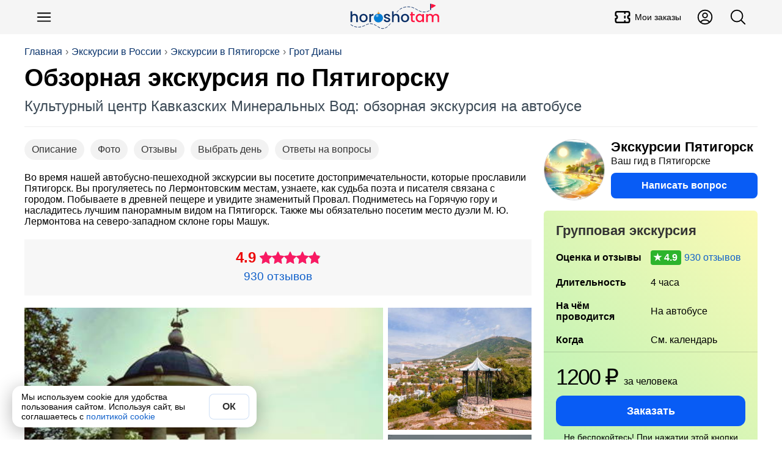

--- FILE ---
content_type: text/html; charset=utf-8
request_url: https://horosho-tam.ru/rossiya/pyatigorsk/ekskursiya/obzornaya-ekskursiya-po-pyatigorsku
body_size: 18822
content:
<!DOCTYPE html><html lang="ru"><head><meta charset="UTF-8"><meta name="referrer" content="strict-origin-when-cross-origin"><meta name="viewport" content="width=device-width, initial-scale=1"><title>Обзорная экскурсия по Пятигорску цена 1200₽, 930 отзывов</title><meta content="Обзорная экскурсия по Пятигорску цена 1200₽, 930 отзывов" property="og:title"><meta content="На этой экскурсии в Пятигорске вы увидите такие достопримечательности как Озеро «Провал», Эолова Арфа, Грот М.Ю. Лермонтова, Академическая галерея, Гора Горячая, Скульптура «Орел, терзающий змею», Грот Дианы, Парк «Цветник» с Лермонтовской галереей и другие" name="description"><meta content="На этой экскурсии в Пятигорске вы увидите такие достопримечательности как Озеро «Провал», Эолова Арфа, Грот М.Ю. Лермонтова, Академическая галерея, Гора Горячая, Скульптура «Орел, терзающий змею», Грот Дианы, Парк «Цветник» с Лермонтовской галереей и другие" property="og:description"><script>(function (w, d, s, l, i) {
	w[l] = w[l] || [];
	w[l].push({
		'gtm.start':
			new Date().getTime(), event: 'gtm.js'
	});
	var f = d.getElementsByTagName(s)[0],
		j = d.createElement(s), dl = l != 'dataLayer' ? '&l=' + l : '';
	j.async = true;
	j.src =
		'https://www.googletagmanager.com/gtm.js?id=' + i + dl;
	f.parentNode.insertBefore(j, f);
})(window, document, 'script', 'dataLayer', 'GTM-NLPJT59');
</script><link href="https://horosho-tam.ru/rossiya/pyatigorsk/ekskursiya/obzornaya-ekskursiya-po-pyatigorsku" rel="canonical"><meta content="https://horosho-tam.ru/rossiya/pyatigorsk/ekskursiya/obzornaya-ekskursiya-po-pyatigorsku" property="og:url"><meta content="website" property="og:type"><meta content="https://7d9e88a8-f178-4098-bea5-48d960920605.selcdn.net/7a2b5c44-4d56-4a33-9ff4-1b38669a5252/" property="og:image"><meta content="https://7d9e88a8-f178-4098-bea5-48d960920605.selcdn.net/7a2b5c44-4d56-4a33-9ff4-1b38669a5252/" property="vk:image"><meta content="https://7d9e88a8-f178-4098-bea5-48d960920605.selcdn.net/7a2b5c44-4d56-4a33-9ff4-1b38669a5252/" property="twitter:image"><meta property="og:site_name" content="ХорошоТам"><script type="application/ld+json">{"@context":"https://schema.org","@type":"WebSite","name":"ХорошоТам","url":"https://horosho-tam.ru"}</script><link rel="icon" type="image/png" href="/favicon-96x96.png" sizes="96x96"><link rel="icon" type="image/svg+xml" href="/favicon.svg"><link rel="shortcut icon" href="/favicon.ico"><link rel="apple-touch-icon" sizes="180x180" href="/apple-touch-icon.png"><link rel="manifest" href="/site.webmanifest"><style>*{box-sizing:border-box}:after,:before{box-sizing:inherit}body,h1,h2,h3,h4,h5,h6,html,img{margin:0;padding:0}button,input,select,textarea{font:inherit}[type=button],[type=reset],[type=submit],button{-webkit-appearance:none;appearance:none}img{border:0;height:auto;max-width:100%}audio,iframe,video{display:block;max-width:100%}[hidden]{display:none!important}html{color:#000;display:block;font-family:Helvetica Neue,Helvetica,Arial,sans-serif;font-size:16px;line-height:1.15;margin:0;padding:0;-webkit-text-size-adjust:100%}body{margin:0;-webkit-font-smoothing:antialiased;-webkit-tap-highlight-color:rgba(0,0,0,0)}html.scroll_off{height:100%;overflow:hidden!important}@media(max-width:767px){:active{transition:none!important}}.a{cursor:pointer;display:inline}.a_self{border-bottom:1px dashed #1060ca}.a,a{color:#1060ca;hyphens:manual;text-decoration:none}@media(hover:hover){.a:hover,a:hover{border-color:#ff4500;color:#ff4500}}.a:active,a:active{border-color:#ff4500;color:#ff4500}.w-full{width:100%}.btn_lite{background-color:#fff;border:1px solid #085cf5;color:#085cf5}@media(hover:hover){.btn_lite:hover{border-color:#085cf5;box-shadow:0 0 6px #0003;color:#085cf5}}.btn{background-color:#085cf5;border:none;color:#fff}@media(hover:hover){.btn:hover{background-color:#0649c4;color:#fff}}.btn.btn_waiting{background-color:#ddd;color:#333;cursor:wait}.btn_color{background-color:#085cf5;border:none;color:#fff}@media(hover:hover){.btn_color{transition:all .12s ease-in-out}.btn_color:hover{background-color:#0649c4;color:#fff}}.btn_white{background-color:#fff;border:none;box-shadow:0 2px 4px #0003;color:#333}@media(hover:hover){.btn_white:hover{box-shadow:0 1px 4px #00000080;color:#333}}.btn_white.btn_waiting{background-color:#ddd;box-shadow:inset 0 2px 4px #0003;color:#999;cursor:wait}.btn,.btn_lite,.btn_white{border-radius:6px;clear:both;cursor:pointer;display:inline-block;font-weight:700;line-height:1.4;padding:10px 15px;text-align:center;-webkit-user-select:none;user-select:none}@media(min-width:768px){.btn,.btn_lite,.btn_white{transition:all .12s ease-in-out}}@media(max-width:510px){.btn,.btn_lite,.btn_white{display:block;flex-basis:100%;width:100%}}.btn_off{cursor:not-allowed}.btn_off,.btn_off:hover{background-color:#ddd;color:#666}#page{min-height:800px}.dark-theme #page{background-color:#27292d;color:#fffc}#page .mpc{margin:auto;max-width:1024px;padding-left:10px;padding-right:10px;text-align:left}.meta{display:none}h1,h2,h3,h4,h5,h6{font-family:Helvetica Neue,Helvetica,Arial,sans-serif;margin:0}h1 i,h2 i,h3 i,h4 i,h5 i,h6 i{color:#ff1493}.lead{color:#555;font-size:16px;line-height:20px;text-align:left}@media(max-width:500px){.lead{font-size:14px;line-height:18px}}.pg{text-align:center}h1{hyphens:auto}h1.hh{font-size:38px;line-height:1.1em;margin-bottom:20px;margin-top:10px;text-align:left}@media(max-width:767px){h1.hh{font-size:26px;margin-bottom:10px}}.hh b{color:#ff4500;hyphens:none}.desc{color:#666}iframe{border:none;display:block;margin:0}aside{box-sizing:border-box}input,textarea{border:none;hyphens:unset}input[readonly],textarea[readonly]{background-color:#eee;color:#999}blockquote,figure,picture{margin:0;padding:0}#ads_page_top{display:block;padding-bottom:20px}.flag_bg{background-position:50%;background-size:contain}.flag,.flag_bg{background-repeat:no-repeat}.flag{background-image:url(/assets/0bb9752ec1327738f79b.png);background-size:3171.875% 833.3333333333%}.lazyload,.lazyloading{opacity:0}img.lazyload:not([src]){visibility:hidden}.lazy-script{background-color:#fff}.lazy-script.style1{border:1px solid #ddd;padding:4px}.wrap,.wrap_big{box-sizing:border-box;margin-left:auto;margin-right:auto;max-width:1200px;text-align:left}.wrap{padding-left:15px;padding-right:15px}@media(min-width:1200px){.wrap{padding-left:0;padding-right:0}}.wrap_big{max-width:1200px;padding-left:0;padding-right:0}@media(max-width:1200px){.wrap.wrap5,.wrap_big.wrap5{padding-left:5px;padding-right:5px}.wrap.wrap0,.wrap_big.wrap0{padding-left:0;padding-right:0}}.scrollbar{-ms-overflow-style:none}.scrollbar::-webkit-scrollbar{display:none}.hide_block{display:none!important}table{border-collapse:collapse}svg{height:1em;width:1em}button,input,textarea{font-family:inherit;font-size:inherit}#navi{margin:10px auto;z-index:1;-ms-overflow-style:none;padding:4px 0;position:relative}@media(max-width:767px){#navi{margin:2px -10px 0;padding:5px 0}#navi .navi_ul{overflow:auto}#navi .navi_ul::-webkit-scrollbar{display:none}#navi .navi_ul .navi_a{font-size:16px}#navi .navi_ul .navi_a .navi_cnt:before{line-height:16px}#navi li:first-child{margin-left:10px}}#navi .navi_ul{list-style-type:none;margin:5px 0;padding:0}@media(max-width:767px){#navi .navi_ul{display:block;white-space:nowrap}}#navi .navi_li{align-items:center;background-color:#eee;border:1px solid #444;border-radius:6px;display:inline-block;margin:3px 10px 3px 0;padding:0;position:relative;-webkit-user-select:none;user-select:none}#navi .navi_li:hover{background-color:#fff}#navi .navi_li:first-child .navi_a{font-weight:700}#navi .navi_li.ac{background-color:#333}#navi .navi_li.ac .navi_a{color:#fff}#navi .navi_li.navi_with_cnt{padding-right:10px}#navi .navi_li#navi_country_drop_list{padding-right:20px}#navi .navi_li#navi_country_drop_list:after{background-size:auto 100%;margin-right:5px}#navi .navi_li#navi_country_drop_list .navi_title{margin-right:-2px}#navi .navi_a{color:#333;font-size:18px;font-weight:400!important;position:relative;white-space:nowrap}#navi .navi_cnt:before{background-color:#ff1493;border-radius:3px;color:#fff;content:attr(data-cnt);display:inline-block;font-size:12px;line-height:18px;margin-left:-5px;padding:0 3px;text-align:center;transform:translateY(-2px)}#navi .navi_emoji{display:inline-block;margin-right:-5px;padding-left:10px}#navi .navi_title{display:inline-block;padding:4px 10px}#fast_links{margin-bottom:5px}#fast_links .wrap{display:flex}#fast_links .wrap .r{align-items:center;color:#075fdb;display:flex;font-weight:700}#fast_links .wrap .r:before{content:"🔥";display:inline-block;font-size:24px;margin-right:10px}#fast_links .wrap .r:hover{color:#ff4500}#crumbs_box{margin-top:20px;overflow:auto;text-align:left;width:100%}#crumbs_box::-webkit-scrollbar{display:none}@media(min-width:900px){#crumbs_box{overflow:unset}}#crumbs{align-items:center;display:flex;flex-wrap:nowrap;font-size:14px;list-style-type:none;margin:0;padding:0;text-align:center;white-space:nowrap}@media(min-width:900px){#crumbs{flex-wrap:wrap;font-size:16px}}#crumbs li{display:block;position:relative}@media(max-width:767px){#crumbs li{display:inline-block}}#crumbs li a{color:#09336b;display:inline-block;-webkit-user-select:none;user-select:none}#crumbs li a:hover{color:#ff4500}#crumbs li:before{color:#666;content:"›";display:inline-block;margin:0 5px;text-shadow:none}#crumbs li.crumb_main,#crumbs li:first-child{margin-left:0}#crumbs li.crumb_main:before,#crumbs li:first-child:before{display:none}#top_line{align-items:center;background-color:#f5f5f5;display:flex;min-height:56px;padding:5px 0;position:relative;z-index:1000}#top_line__wrap{display:flex;flex:1;justify-content:space-between}.top_menu__btn.button_svg.button{color:#000;font-size:30px}.top_menu__btn__text{font-size:14px;font-weight:500;margin-left:5px}.top_menu__btn__extra{display:none!important}@media(min-width:900px){.top_menu__btn__extra{display:flex!important}}#menu_btn{margin-left:5px}#header_finder_btn{margin-right:5px}#header_finder{align-items:center;display:flex;justify-self:flex-end}#finder_box{background-color:#0000;border:none;border-radius:3px;display:none;flex:1;justify-content:center;outline:none}#finder{display:block;flex:1;max-width:800px;padding:5px 10px}#top_line.ac_finder #header_finder{flex:1}#top_line.ac_finder #header_finder #finder_box{animation:finder_box .15s ease-out;display:flex}@keyframes finder_box{0%{opacity:0}}#top_line.ac_finder #logo{display:none}#top_linka{font-size:18px;margin-bottom:10px;padding-top:30px;position:relative;z-index:1}@media(min-width:900px){#top_linka{font-size:24px}}#top_linka a{color:#fff}#top_linka a span{text-decoration:underline}.logo_new{background-image:url(/assets/d70d7c17cdd638be17e1.svg);background-position:50%;background-repeat:no-repeat;background-size:contain;flex:1}@media(min-width:900px){.logo_new{margin-left:200px}}.logo{align-items:center;align-self:center;display:flex;flex:1;font-size:24px;font-weight:500;justify-content:center;letter-spacing:-1.5px;-webkit-user-select:none;user-select:none}.logo,.logo:hover{color:#000}.logo__second{background-color:#3a73dc;border-radius:50% 5px 5px 50%;color:#fff;font-size:16px;margin-left:2px;padding:2px 6px 2px 8px;transform:rotate(-15deg) translate(1px,-3px)}.logo__second_with_flag{align-items:center;border-radius:5px;display:flex;padding-left:6px;transform:none}.logo__flag{background-position:50%;background-repeat:no-repeat;background-size:cover;display:inline-block;height:12px;margin-left:5px;width:20.4px}@media(hover:hover){.logo:hover .logo__second{background-color:#ff4500}}#top_page{margin-bottom:20px;overflow:hidden;padding:0 15px;position:relative}@media(min-width:1200px){#top_page{padding:0}}#top_center{border-bottom:1px solid #eee;display:flex;flex:1;flex-direction:column;justify-content:space-between;padding-bottom:20px;position:relative;width:100%;z-index:3}#top_center.hide{visibility:hidden}.header_title_box{margin-top:10px}.header_title{font-family:Arial Black,Arial,Tahoma,Helvetica,sans-serif;font-size:28px;font-weight:700;hyphens:auto;overflow:hidden}@media(min-width:900px){.header_title{font-size:40px}}.header_lead{color:#3d4b57;font-size:18px;margin-top:10px}@media(min-width:900px){.header_lead{font-size:24px}}.is-loading{color:#aaa;cursor:wait;position:relative}.is-loading:before{animation:anim_loading .5s linear infinite;border:3px solid #6495ed;border-bottom-color:#fff;border-radius:50%;content:"";height:20px;left:50%;position:absolute;top:50%;transform:translate(-50%,-50%);transform-origin:left top;width:20px}@keyframes anim_loading{to{rotate:1turn}}.wrapper{margin-left:auto;margin-right:auto}.wrapper+.wrapper{margin-top:20px}.wrapper_cloud{background-color:#fff;box-shadow:0 0 80px #0000001a}.wrapper_cloud,.wrapper_grey{border-radius:6px;padding:20px}.wrapper_grey{background-color:#f5f5f5}.wrapper_cols_2>.wrapper+.wrapper,.wrapper_cols_3>.wrapper+.wrapper{margin-top:10px}@media(min-width:900px){.wrapper_cols_2,.wrapper_cols_3{display:flex;flex-wrap:wrap}.wrapper_cols_2>.wrapper,.wrapper_cols_3>.wrapper{flex:1;min-width:calc(50% - 10px);width:calc(50% - 10px)}.wrapper_cols_2>.wrapper:nth-child(2n),.wrapper_cols_3>.wrapper:nth-child(2n){margin-left:10px}.wrapper_cols_2>.wrapper:first-child,.wrapper_cols_2>.wrapper:nth-child(2),.wrapper_cols_3>.wrapper:first-child,.wrapper_cols_3>.wrapper:nth-child(2){margin-top:0}.wrapper_cols_3>.wrapper{margin-left:10px;min-width:calc(33.33% - 10px);width:calc(33.33% - 10px)}.wrapper_cols_3>.wrapper:first-child{margin-left:0}.wrapper_cols_3>.wrapper:first-child,.wrapper_cols_3>.wrapper:nth-child(2),.wrapper_cols_3>.wrapper:nth-child(3){margin-top:0}}.wrapper_h2{border-bottom:1px solid #0000001a;color:#000;font-size:18px;font-weight:500;margin:0 0 15px;padding:0 0 15px}@media(min-width:600px){.wrapper_h2{font-size:26px}}.wrapper_h3{color:#333;font-size:20px;font-weight:700;margin:0 0 20px}@media(min-width:600px){.wrapper_h3{font-size:22px}}.wrapper_lead{color:#999;display:block;font-size:.65em;font-style:normal;font-weight:400;margin-top:5px}@media(min-width:600px){.wrapper_lead{display:inline-block;margin-left:5px}}#footer_muter{margin:50px auto}#footer{background:linear-gradient(0,#222,#000);clear:both;font-size:16px;padding-bottom:100px;text-align:center}@media(min-width:600px){#footer{padding-bottom:20px}}#footer .ftsect{color:#eee;font-weight:700;margin-bottom:20px}#footer .ftlink{margin-top:15px}#footer .trip_link,#footer a{color:#ccc;cursor:pointer;display:inline-block}#footer .trip_link:hover,#footer a:hover{color:#fff}#footer .about_slogan{margin:10px 0}.footer_inner{color:#aaa;flex-wrap:wrap;margin:auto;max-width:1210px;padding:30px 0;text-align:left}@media(min-width:900px){.footer_inner{display:flex}}.footer_section{border-bottom:1px solid #222;margin:0 20px 20px;min-width:unset;padding-bottom:20px}.footer_section:last-child{border-bottom:0}@media(min-width:900px){.footer_section{border:none;flex:1;margin:10px;min-width:300px;padding-bottom:0}}.footer_about{flex:1;min-width:90%}.payment_footer_title{margin-top:10px}.payment_footer{display:flex}.payment_footer .rr{background-position:50%;background-repeat:no-repeat;background-size:contain;height:24px;width:62px}.payment_footer .rr.payment_visa{background-image:url(/assets/b1ae10bcdb8e8fd87eaf.svg);margin-right:6px}.payment_footer .rr.payment_mastercard{background-image:url(/assets/edddf8f218accd573110.svg);width:40px}.payment_footer .rr.payment_mir{background-image:url(/assets/a11dff9d5d6e642ba23c.svg);margin-right:0;width:82px}.footer__row_with_icon{align-items:center;display:flex;margin-top:15px}.footer__row_with_icon__text{margin-left:10px}.hide-s{display:none}@media(min-width:600px){.hide-s{display:block}}.show-s{display:block}@media(min-width:600px){.show-s{display:none}}.b{font-weight:700!important}.w-s{max-width:600px}.w-m{max-width:900px}.w-l{max-width:1200px}.w-xl{max-width:1536px}.mt{margin-top:20px}.mb{margin-bottom:20px}.ml{margin-left:20px}.mr{margin-right:20px}.mh{margin-bottom:20px;margin-top:20px}.m5{margin:5px}.mt5{margin-top:5px}.mb5{margin-bottom:5px}.ml5{margin-left:5px}.mr5,.mw5{margin-right:5px}.mw5{margin-left:5px}.mh5{margin-bottom:5px;margin-top:5px}.m10{margin:10px}.mt10{margin-top:10px}.mb10{margin-bottom:10px}.ml10{margin-left:10px}.mr10,.mw10{margin-right:10px}.mw10{margin-left:10px}.mh10{margin-bottom:10px;margin-top:10px}.m15{margin:15px}.mt15{margin-top:15px}.mb15{margin-bottom:15px}.ml15{margin-left:15px}.mr15,.mw15{margin-right:15px}.mw15{margin-left:15px}.mh15{margin-bottom:15px;margin-top:15px}.m30{margin:30px}.mt30{margin-top:30px}.mb30{margin-bottom:30px}.ml30{margin-left:30px}.mr30,.mw30{margin-right:30px}.mw30{margin-left:30px}.mh30{margin-bottom:30px;margin-top:30px}.m0{margin:0!important}.fs14{font-size:14px}.fs18{font-size:18px}.fs22{font-size:22px}.fs28{font-size:28px}.fs32{font-size:32px}.flex{display:flex}.flex-vc{align-items:center}.flex-hc{justify-content:center}.flex-1{flex:1}</style><link rel="stylesheet" href="/assets/9427.e4cd248e9423d2d8cfcf.css"><link rel="stylesheet" href="/assets/ekskursiya.d3e4326d94d51c53feef.css"><script>var page = "ekskursiya";var lang = "ru";window.dataLayer = window.dataLayer || [];window.no_ads = true;window.eProduct = {"item_name":"Обзорная экскурсия по Пятигорску","item_id":"5f76e0bb98573f346f7935bb","price":0.48,"price_full":1200,"item_brand":"sp","item_category":"Экскурсии","item_category2":"Россия","item_category3":"Пятигорск","item_variant":"group","quantity":1,"currency":"RUB","location_id":"ChIJDQPjUCp2V0ARhJHwC0pvrV0"};window.eProduct_currency = "RUB";window.accepted_terms = {};</script><script>window.menu_navi = {"country":{"obzor":{"emoji":"🇷🇺","url":"rossiya/obzor","title":"Россия"},"ekskursii_country":{"url":"rossiya/ekskursii","title":"Экскурсии"},"tury_country":{"url":"rossiya/tury","title":"Туры"},"art":{"url":"rossiya","title":"Статья о стране"},"goroda":{"url":"rossiya/goroda","title":"Города"},"foto":{"url":"rossiya/foto","title":"Фото"}},"city":{"ekskursii":{"cnt":529,"url":"rossiya/pyatigorsk/ekskursii","title":"Экскурсии"},"tury":{"cnt":33,"url":"rossiya/pyatigorsk/tury","title":"Туры"},"obzor":{"url":"rossiya/pyatigorsk/obzor","title":"Пятигорск"},"ekskursiya":{"url":"rossiya/pyatigorsk/ekskursiya/obzornaya-ekskursiya-po-pyatigorsku","title":"Экскурсия","ac":true},"foto":{"url":"rossiya/pyatigorsk/foto","title":"Фото"}}};</script><script>window._ro = {"top_links":[["Экскурсии в России","rossiya/ekskursii"],["Экскурсии в Пятигорске","rossiya/pyatigorsk/ekskursii"],["Грот Дианы","rossiya/pyatigorsk/ekskursii/grot-diany"]],"country":{"_id":"5969411895934c3ce543bce9","title":"Россия","code":"ru","url":"rossiya","name":{"uk":"Росія","ar":"روسيا","id":"Rusia","zh-TW":"俄羅斯","vi":"Nga","ms":"Rusia","ko":"러시아","tl":"Russia","zh-Hant":"俄羅斯","jp":"ロシア","lt":"Russia","pt-BR":"Rússia","pt":"Rússia","pl":"Rosja","zh-CN":"俄罗斯","es":"Rusia","fr":"Russie","it":"Federazione Russa","th":"รัสเซีย","tr":"Rusya","de":"Russische Föderation","ru":"Россия","en":"Russia"},"full":"Российская Федерация","capital":{"title":"Москва","url":"moskva","code":"mow","travelata":{"_id":"65499920f3666225ddb6e3c6","id":1724},"level_travel":{"id":213,"url":"Moscow"}},"pic":"62a0a9469e40f980a8bb64dd","corona_cases":23158908,"arts":160,"travelata":{"_id":"6549968cf3666225ddb6dd1e","id":76,"popular":1},"excursions":{"count":20356,"tours":5166},"main_art":true,"sravni":{"slug":"rossija"}},"has_arts":true,"city":{"_id":"5e41247feb7b4564d76c105c","t":0,"title":"Пятигорск","url":"pyatigorsk","tz":"Europe/Moscow","code":null,"name":{"ru":"Пятигорск","en":"Pyatigorsk","de":"Pjatigorsk"},"travelata":null,"excursions":{"count":529,"tours":33},"main_art":false,"arts":1,"google_place_id":"ChIJDQPjUCp2V0ARhJHwC0pvrV0","yandex":{"region_id":11067}},"in_country":"в России","country_from":"России","country_po":"России","top_pic":"/thumb/top/pics/dd/64/62a0a9469e40f980a8bb64dd/rossiya.jpg","in_city":"в Пятигорске","city_to":"в Пятигорск","city_from":"Пятигорска","city_po":"Пятигорску","flag":"🇷🇺"};</script><script>window.booking_inside = false;</script><script>window._ex_opt = {"_id":"5f76e0bb98573f346f7935bb","id":28802,"partner":"sp","is_tour":null,"main_type":"group","off":null,"max_persons":50};window.ex_ab_test = undefined;window.ex_good_text = false;</script><script src="/assets/runtime.b17fe21389cb67437549.js" defer></script><script src="/assets/2724.2bcc7ea6ac161f1b88e4.js" defer></script><script src="/assets/3681.8cd7a085947383cd66d3.js" defer></script><script src="/assets/2899.93424fe4ad5e0b8624a9.js" defer></script><script src="/assets/9264.1f186519785f94258dcb.js" defer></script><script src="/assets/139.4098470050d16410ff44.js" defer></script><script src="/assets/ekskursiya.797ac83a38256935097f.js" defer></script></head><body data-page="ekskursiya"><noscript><iframe src="https://www.googletagmanager.com/ns.html?id=GTM-NLPJT59" height="0" width="0" style="display:none;visibility:hidden"></iframe></noscript><script type="text/javascript">(function(m,e,t,r,i,k,a){m[i]=m[i]||function(){(m[i].a=m[i].a||[]).push(arguments)}; m[i].l=1*new Date(); for (var j = 0; j < document.scripts.length; j++) {if (document.scripts[j].src === r) { return; }} k=e.createElement(t),a=e.getElementsByTagName(t)[0],k.async=1,k.src=r,a.parentNode.insertBefore(k,a)}) (window, document, "script", "https://mc.yandex.ru/metrika/tag.js", "ym"); ym(45707310, "init", { clickmap:true, trackLinks:true, accurateTrackBounce:true, webvisor:true, ecommerce:"dataLayer" });</script><header id="top_line"><div class="wrap_big" id="top_line__wrap"><button class="button-text button top_menu__btn button_svg" type="button" id="menu_btn" title="Меню"><svg xmlns="http://www.w3.org/2000/svg" fill="none" viewBox="0 0 24 24" stroke-width="1.5" stroke="currentColor">
    <path stroke-linecap="round" stroke-linejoin="round" d="M3.75 6.75h16.5M3.75 12h16.5m-16.5 5.25h16.5" />
</svg></button><a class="logo_new" href="/" title="ХорошоТам"></a><a class="button-text button button_svg top_menu__btn top_menu__btn__extra" title="Мои заказы" href="/my/orders"><svg stroke="currentColor" fill="none" stroke-width="2" viewBox="0 0 24 24" stroke-linecap="round" stroke-linejoin="round" height="200px" width="200px" xmlns="http://www.w3.org/2000/svg"><path d="M15 5l0 2"></path><path d="M15 11l0 2"></path><path d="M15 17l0 2"></path><path d="M5 5h14a2 2 0 0 1 2 2v3a2 2 0 0 0 0 4v3a2 2 0 0 1 -2 2h-14a2 2 0 0 1 -2 -2v-3a2 2 0 0 0 0 -4v-3a2 2 0 0 1 2 -2"></path></svg><div class="top_menu__btn__text">Мои заказы</div></a><a class="button-text button button_svg top_menu__btn top_menu__btn__extra" title="Личный кабинет" href="/my"><svg xmlns="http://www.w3.org/2000/svg" fill="none" viewBox="0 0 24 24" stroke-width="1.5" stroke="currentColor">
    <path stroke-linecap="round" stroke-linejoin="round" d="M17.982 18.725A7.488 7.488 0 0 0 12 15.75a7.488 7.488 0 0 0-5.982 2.975m11.963 0a9 9 0 1 0-11.963 0m11.963 0A8.966 8.966 0 0 1 12 21a8.966 8.966 0 0 1-5.982-2.275M15 9.75a3 3 0 1 1-6 0 3 3 0 0 1 6 0Z" />
</svg></a><div id="header_finder"><button class="button-text button top_menu__btn button_svg" type="button" id="header_finder_btn" title="Поиск"><svg xmlns="http://www.w3.org/2000/svg" fill="none" viewBox="0 0 24 24" stroke-width="1.5" stroke="currentColor">
    <path stroke-linecap="round" stroke-linejoin="round" d="m21 21-5.197-5.197m0 0A7.5 7.5 0 1 0 5.196 5.196a7.5 7.5 0 0 0 10.607 10.607Z" />
</svg></button></div></div></header><div id="top_page"><div class="wrap_big" id="top_center"><div id="crumbs_box" onclick="yaMetrika('crumbs')"><ol id="crumbs"><li><a href="/">Главная</a></li><li><a href="/rossiya/ekskursii">Экскурсии в России</a></li><li><a href="/rossiya/pyatigorsk/ekskursii">Экскурсии в Пятигорске</a></li><li><a href="/rossiya/pyatigorsk/ekskursii/grot-diany">Грот Дианы</a></li></ol></div><script type="application/ld+json">{"@context":"https://schema.org","@type":"BreadcrumbList","itemListElement":[{"@type":"ListItem","position":1,"item":{"@id":"https://horosho-tam.ru","name":"Главная"}},{"@type":"ListItem","position":2,"item":{"@id":"https://horosho-tam.ru/rossiya/ekskursii","name":"Экскурсии в России"}},{"@type":"ListItem","position":3,"item":{"@id":"https://horosho-tam.ru/rossiya/pyatigorsk/ekskursii","name":"Экскурсии в Пятигорске"}},{"@type":"ListItem","position":4,"item":{"@id":"https://horosho-tam.ru/rossiya/pyatigorsk/ekskursii/grot-diany","name":"Грот Дианы"}},{"@type":"ListItem","position":5,"item":{"@id":"https://horosho-tam.ru/rossiya/pyatigorsk/ekskursiya/obzornaya-ekskursiya-po-pyatigorsku","name":"Обзорная экскурсия по Пятигорску"}}]}</script><div class="header_title_box"><h1 class="header_title" data-len="40">Обзорная экскурсия по Пятигорску</h1><div class="header_lead">Культурный центр Кавказских Минеральных Вод: обзорная экскурсия на автобусе</div></div></div></div><main class="page_ekskursiya wrap" id="page"><div id="ex_context"><div id="ex_left"><div class="eks_box_info"><nav class="scrollbar" id="ex_navi"><button class="button-rounded button ex_navi_a" type="button" data-href="#desc">Описание</button><button class="button-rounded button ex_navi_a" type="button" data-href="#ex_photos">Фото</button><button class="button-rounded button ex_navi_a" type="button" data-href="#otzyvy">Отзывы</button><button class="button-rounded button ex_navi_a" type="button" data-href="#schedule_ex">Выбрать день</button><button class="button-rounded button ex_navi_a" type="button" data-href="#faq">Ответы на вопросы</button></nav><div class="ex_annotation">Во время нашей автобусно-пешеходной экскурсии вы посетите достопримечательности, которые прославили Пятигорск. Вы прогуляетесь по Лермонтовским местам, узнаете, как судьба поэта и писателя связана с городом. Побываете в древней пещере и увидите знаменитый Провал. Подниметесь на Горячую гору и насладитесь лучшим панорамным видом на Пятигорск. Также мы обязательно посетим место дуэли М. Ю. Лермонтова на северо-западном склоне горы Машук.</div><div class="rating_box"><div class="r_rate"><div class="r_rating_box"><div class="r_rate_sum">4.9</div><div class="r_rating_box_line"><div class="r_rating_def r_rating_stars"></div><div class="r_rating r_rating_stars" style="width: 98px" title="Оценка 4.9 из 5"></div></div></div></div><div class="rating_box_info"><span class="a r_reviews">930 отзывов</span></div></div></div><aside class="ex_right_mobile" id="ex_right"><div class="hello_ava"><img class="guide_ava" src="https://7d9e88a8-f178-4098-bea5-48d960920605.selcdn.net/aa92f2b4-3140-4692-b117-e1aaac09bb7d/-/format/webp/-/scale_crop/220x220/center/-/quality/smart_retina/" alt="Экскурсии Пятигорск" loading="lazy"><div class="hello_ava_right"><div class="guide_name guide_s2"><b>Экскурсии Пятигорск</b><span>Ваш гид в Пятигорске</span></div><form class="book_link_form" method="POST" action="/ex" target="_blank"><input type="hidden" name="_id" value="5f76e0bb98573f346f7935bb"><input type="hidden" name="sub" value="quest_top"><input type="hidden" name="anchor" value="Написать вопрос"><button class="button trip_link sz-l w-full" type="submit" data-metrika="guide_quest_top">Написать вопрос</button></form></div></div><div class="ex_sticky"><div id="ex_box"><div id="book_table_box"><table id="book_table"><caption>Групповая экскурсия</caption><tbody><tr data-key="rating"><th>Оценка и отзывы</th><td><span class="excursion_rate r_rate_5" data-rate="4.9">930 отзывов</span></td></tr><tr data-key="duration"><th>Длитель&shy;ность</th><td>4 часа</td></tr><tr data-key="transport"><th>На чём проводится</th><td>На автобусе</td></tr></tbody><tr data-key="schedule"><th>Когда</th><td>См. календарь</td></tr></table></div><div id="book_button_box"><div id="eks_info_bottom_cont"><div class="price_box"><div class="price_val_box"><span class="price_val">1200 ₽</span><span class="price_for"> за человека</span></div></div><form class="book_link_form" method="POST" action="/ex" target="_blank"><input type="hidden" name="_id" value="5f76e0bb98573f346f7935bb"><input type="hidden" name="sub" value="booking"><input type="hidden" name="anchor" value="Заказать"><button class="button trip_link sz-xl w-full" type="submit" id="book_button">Заказать</button></form><div class="after_order_btn">Не беспокойтесь! При нажатии этой кнопки ничего оплачивать не нужно, можно просто задать <form class="book_link_form" method="POST" action="/ex" target="_blank" style="display: inline"><input type="hidden" name="_id" value="5f76e0bb98573f346f7935bb"><input type="hidden" name="sub" value="quest_order"><input type="hidden" name="anchor" value="вопрос гиду"><button class="book_link_inline trip_link" type="submit" data-metrika="guide_quest_order">вопрос гиду</button></form></div></div></div></div><ul class="ex_ul"><li><div class="ex_ul_b">Безопасная оплата</div><div class="ex_ul_txt">Оплата происходит с использованием защищенных платежных систем и в соответствии с 54-ФЗ</div></li><li><div class="ex_ul_b">Более 40 000 экскурсий</div><div class="ex_ul_txt">от 8000 гидов и экскурсионных агентств размещённых на нашем сайте</div></li></ul></div></aside><div class="zoom_list" id="ex_photos" data-count="11" data-view-count="3"><figure class="phr slider_row slider_photo ph1"><picture><img class="phr__img zoom" src="https://7d9e88a8-f178-4098-bea5-48d960920605.selcdn.net/8914787b-9226-401a-bae3-aa69124d7157/-/format/jpeg/-/quality/lighter/-/stretch/off/-/resize/20x/" data-orig="https://7d9e88a8-f178-4098-bea5-48d960920605.selcdn.net/8914787b-9226-401a-bae3-aa69124d7157/-/format/jpeg/-/quality/lighter/-/stretch/off/-/resize/1288x/" alt="Обзорная экскурсия по Пятигорску" srcset="https://7d9e88a8-f178-4098-bea5-48d960920605.selcdn.net/8914787b-9226-401a-bae3-aa69124d7157/-/format/jpeg/-/quality/lighter/-/stretch/off/-/resize/400x/ 400w, https://7d9e88a8-f178-4098-bea5-48d960920605.selcdn.net/8914787b-9226-401a-bae3-aa69124d7157/-/format/jpeg/-/quality/lighter/-/stretch/off/-/resize/600x/ 600w, https://7d9e88a8-f178-4098-bea5-48d960920605.selcdn.net/8914787b-9226-401a-bae3-aa69124d7157/-/format/jpeg/-/quality/lighter/-/stretch/off/-/resize/800x/ 800w, https://7d9e88a8-f178-4098-bea5-48d960920605.selcdn.net/8914787b-9226-401a-bae3-aa69124d7157/-/format/jpeg/-/quality/lighter/-/stretch/off/-/resize/1288x/ 1288w" sizes="(max-width: 320px) 200px, (max-width: 600px) 600px, (max-width: 899px) 900px, (min-width: 900px) 300px" width="745" height="560" loading="lazy" decoding="async"></picture></figure><figure class="phr slider_row slider_photo ph2"><picture><img class="phr__img zoom" src="https://7d9e88a8-f178-4098-bea5-48d960920605.selcdn.net/0d36d53e-73ef-44f7-ba10-0e1b090408c2/-/format/jpeg/-/quality/lighter/-/stretch/off/-/resize/20x/" data-orig="https://7d9e88a8-f178-4098-bea5-48d960920605.selcdn.net/0d36d53e-73ef-44f7-ba10-0e1b090408c2/-/format/jpeg/-/quality/lighter/-/stretch/off/-/resize/1288x/" alt="Обзорная экскурсия по Пятигорску" srcset="https://7d9e88a8-f178-4098-bea5-48d960920605.selcdn.net/0d36d53e-73ef-44f7-ba10-0e1b090408c2/-/format/jpeg/-/quality/lighter/-/stretch/off/-/resize/400x/ 400w, https://7d9e88a8-f178-4098-bea5-48d960920605.selcdn.net/0d36d53e-73ef-44f7-ba10-0e1b090408c2/-/format/jpeg/-/quality/lighter/-/stretch/off/-/resize/600x/ 600w, https://7d9e88a8-f178-4098-bea5-48d960920605.selcdn.net/0d36d53e-73ef-44f7-ba10-0e1b090408c2/-/format/jpeg/-/quality/lighter/-/stretch/off/-/resize/800x/ 800w, https://7d9e88a8-f178-4098-bea5-48d960920605.selcdn.net/0d36d53e-73ef-44f7-ba10-0e1b090408c2/-/format/jpeg/-/quality/lighter/-/stretch/off/-/resize/1288x/ 1288w" sizes="(max-width: 320px) 200px, (max-width: 600px) 600px, (max-width: 899px) 900px, (min-width: 900px) 300px" width="359" height="270" loading="lazy" decoding="async"></picture></figure><figure class="phr slider_row slider_photo ph3" data-count="8"><picture><img class="phr__img zoom" src="https://7d9e88a8-f178-4098-bea5-48d960920605.selcdn.net/dc152e64-7157-40b6-a0d6-553eba3c8700/-/format/jpeg/-/quality/lighter/-/stretch/off/-/resize/20x/" data-orig="https://7d9e88a8-f178-4098-bea5-48d960920605.selcdn.net/dc152e64-7157-40b6-a0d6-553eba3c8700/-/format/jpeg/-/quality/lighter/-/stretch/off/-/resize/1288x/" alt="Обзорная экскурсия по Пятигорску" srcset="https://7d9e88a8-f178-4098-bea5-48d960920605.selcdn.net/dc152e64-7157-40b6-a0d6-553eba3c8700/-/format/jpeg/-/quality/lighter/-/stretch/off/-/resize/400x/ 400w, https://7d9e88a8-f178-4098-bea5-48d960920605.selcdn.net/dc152e64-7157-40b6-a0d6-553eba3c8700/-/format/jpeg/-/quality/lighter/-/stretch/off/-/resize/600x/ 600w, https://7d9e88a8-f178-4098-bea5-48d960920605.selcdn.net/dc152e64-7157-40b6-a0d6-553eba3c8700/-/format/jpeg/-/quality/lighter/-/stretch/off/-/resize/800x/ 800w, https://7d9e88a8-f178-4098-bea5-48d960920605.selcdn.net/dc152e64-7157-40b6-a0d6-553eba3c8700/-/format/jpeg/-/quality/lighter/-/stretch/off/-/resize/1288x/ 1288w" sizes="(max-width: 320px) 200px, (max-width: 600px) 600px, (max-width: 899px) 900px, (min-width: 900px) 300px" width="359" height="270" loading="lazy" decoding="async"></picture></figure><div class="zoom ph_hide" data-orig="https://7d9e88a8-f178-4098-bea5-48d960920605.selcdn.net/83a95a2c-aaa9-45db-a406-4de669efb528/-/format/jpeg/-/quality/lighter/-/stretch/off/-/resize/1288x/"></div><div class="zoom ph_hide" data-orig="https://7d9e88a8-f178-4098-bea5-48d960920605.selcdn.net/7a2b5c44-4d56-4a33-9ff4-1b38669a5252/-/format/jpeg/-/quality/lighter/-/stretch/off/-/resize/1288x/"></div><div class="zoom ph_hide" data-orig="https://7d9e88a8-f178-4098-bea5-48d960920605.selcdn.net/cf83ba42-8776-4e10-b33a-c2d492460c39/-/format/jpeg/-/quality/lighter/-/stretch/off/-/resize/1288x/"></div><div class="zoom ph_hide" data-orig="https://7d9e88a8-f178-4098-bea5-48d960920605.selcdn.net/b5df9a1d-acb0-4932-a59d-51b58bf408cf/-/format/jpeg/-/quality/lighter/-/stretch/off/-/resize/1288x/"></div><div class="zoom ph_hide" data-orig="https://7d9e88a8-f178-4098-bea5-48d960920605.selcdn.net/013e480e-9270-4cca-8966-48311ef52214/-/format/jpeg/-/quality/lighter/-/stretch/off/-/resize/1288x/"></div><div class="zoom ph_hide" data-orig="https://7d9e88a8-f178-4098-bea5-48d960920605.selcdn.net/5fee6cb5-68d7-4ae2-a8ed-8585d46d0fee/-/format/jpeg/-/quality/lighter/-/stretch/off/-/resize/1288x/"></div><div class="zoom ph_hide" data-orig="https://7d9e88a8-f178-4098-bea5-48d960920605.selcdn.net/5c3ed3d8-c300-4809-aaa9-d96f900b494f/-/format/jpeg/-/quality/lighter/-/stretch/off/-/resize/1288x/"></div><div class="zoom ph_hide" data-orig="https://7d9e88a8-f178-4098-bea5-48d960920605.selcdn.net/2800430f-f173-490f-bda2-038998756cf9/-/format/jpeg/-/quality/lighter/-/stretch/off/-/resize/1288x/"></div></div><div id="next_event_box"><form class="book_link_form" method="POST" action="/ex" target="_blank" id="next_event_list"><input type="hidden" name="_id" value="5f76e0bb98573f346f7935bb"><input type="hidden" name="sub" value="date_event"><div id="next_event_title">Ближайшие даты:</div><button class="button-light button date_event trip_link" type="submit" data-date="2026-01-20" name="date" value="2026-01-20" data-metrika="ex_click_event_date">20<br>янв</button><button class="button-light button date_event trip_link" type="submit" data-date="2026-01-22" name="date" value="2026-01-22" data-metrika="ex_click_event_date">22<br>янв</button><button class="button-light button date_event trip_link" type="submit" data-date="2026-01-24" name="date" value="2026-01-24" data-metrika="ex_click_event_date">24<br>янв</button><button class="button-light button date_event trip_link" type="submit" data-date="2026-01-27" name="date" value="2026-01-27" data-metrika="ex_click_event_date">27<br>янв</button><button class="button-light button date_event trip_link" type="submit" data-date="2026-01-29" name="date" value="2026-01-29" data-metrika="ex_click_event_date">29<br>янв</button><button class="button-light button date_event trip_link" type="submit" data-date="2026-01-31" name="date" value="2026-01-31" data-metrika="ex_click_event_date">31<br>янв</button><button class="button-light button date_event trip_link" type="submit" data-date="2026-02-03" name="date" value="2026-02-03" data-metrika="ex_click_event_date">3<br>фев</button><button class="button" type="button" id="next_event_show_all">Все<br>даты</button></form></div><section class="wrapper wrapper_cloud ex_desc" id="desc"><h2 class="wrapper_h2">Описание экскурсии</h2>Пятигорск – крупнейший бальнеологический курорт страны, культурный центр Кавказских Минеральных Вод, исторический город России. Здесь много мест связанных с пребыванием М. Ю. Лермонтова на Северном Кавказе. Во время экскурсии - вы посетите места пребывания Лермонтова, - побываете на уникальном озере Провал, - осмотрите пещеру и подземное озеро, - поднимитесь к беседке Эолова арфа, откуда открывается великолепная панорама, - побываете на месте дуэли и гибели Лермонтова.</section><div class="schedule" id="schedule_ex"><div class="cloud"><h2 class="schedule_ex_title">См. календарь</h2><div class="schedule_box" id="schedule_box"><div class="skeleton"><div class="skeleton_inside"></div></div></div><form class="book_link_form" method="POST" action="/ex" target="_blank"><input type="hidden" name="_id" value="5f76e0bb98573f346f7935bb"><input type="hidden" name="sub" value="booking_under_calendar"><input type="hidden" name="anchor" value="Выбрать дату"><button class="button trip_link sz-xl w-full" type="submit" data-metrika="booking_under_calendar">Выбрать дату</button></form></div></div><section class="wrapper wrapper_cloud ex_accordions" id="faq" itemscope itemtype="https://schema.org/FAQPage"><h2 class="wrapper_h2">Ответы на вопросы</h2><style>.accordion + .accordion {
	border-top: 1px #ddd solid;
}
.accordion_title {
	padding: 15px 0;
	cursor: pointer;
	user-select: none;
	font-weight: bold;
	display: block;
	font-size: 18px;
	list-style: none;
}
@media (max-width: 600px) {
	.accordion_title {
		font-size: 16px;
	}
}
.accordion_title:before {
	content: '+';
	display: inline-block;
	text-align: center;
	width: 20px;
	height: 20px;
	line-height: 16px;
	transform: translate(0, -2px);
	background-color: #1e88e5;
	border-radius: 50%;
	margin-right: 10px;
	color: #fff;
}
.accordion_title::-webkit-details-marker {
	display: none
}
.accordion[open] > .accordion_title:before {
	/*content: '–';*/
	/*content: '×';*/
	content: '⌄';
	line-height: 11px;
	transform: translate(0, -4.5px);
	background-color: #333;
}
.accordion_title:hover {
	color: orangered;
}
.accordion_title_text {
	flex: 1;
}
.accordion_block {
	padding: 0 0 30px 0;
}
.accordion_block > ul, .accordion_block > ol {
	margin: 10px 0 0 0;
	padding-left: 20px;
}
.accordion:last-child .accordion_block  {
	padding-bottom: 0;
}</style><details class="accordion" itemscope itemtype="https://schema.org/Question" itemprop="mainEntity"><summary class="accordion_title" onclick="yaMetrika('accordion')" itemprop="name">Что можно увидеть на экскурсии?</summary><div class="accordion_block" itemscope itemprop="acceptedAnswer" itemtype="https://schema.org/Answer"><div itemprop="text"><ul><li>Озеро «Провал»</li><li>Эолова Арфа</li><li>Грот М.Ю. Лермонтова</li><li>Академическая галерея</li><li>Гора Горячая</li><li>Скульптура «Орел, терзающий змею»</li><li>Грот Дианы</li><li>Парк «Цветник» с Лермонтовской галереей</li><li>Место дуэли М.Ю. Лермонтова на северо-западном склоне горы Машук</li></ul></div></div></details><details class="accordion" open itemscope itemtype="https://schema.org/Question" itemprop="mainEntity"><summary class="accordion_title" onclick="yaMetrika('accordion')" itemprop="name">Что включено</summary><div class="accordion_block" itemscope itemprop="acceptedAnswer" itemtype="https://schema.org/Answer"><div itemprop="text"><ul class="include_box_text ex_incl_included"><li class="include_box_li">Услуги гида</li><li class="include_box_li">Трансфер</li></ul></div></div></details><details class="accordion" open itemscope itemtype="https://schema.org/Question" itemprop="mainEntity"><summary class="accordion_title" onclick="yaMetrika('accordion')" itemprop="name">Что не входит в цену</summary><div class="accordion_block" itemscope itemprop="acceptedAnswer" itemtype="https://schema.org/Answer"><div itemprop="text"><ul class="include_box_text ex_incl_not_included"><li class="include_box_li">Личные расходы (сувениры, вода, перекус)</li></ul></div></div></details><details class="accordion" itemscope itemtype="https://schema.org/Question" itemprop="mainEntity"><summary class="accordion_title" onclick="yaMetrika('accordion')" itemprop="name">Когда и сколько длится?</summary><div class="accordion_block" itemscope itemprop="acceptedAnswer" itemtype="https://schema.org/Answer"><div itemprop="text"><div>Когда: <b>См. календарь</b></div><div>Экскурсия длится около <b>4 часов</b></div><div>Бронировать нужно заранее, минимум за <b>4 часа</b> до начала</div></div></div></details><details class="accordion" itemscope itemtype="https://schema.org/Question" itemprop="mainEntity"><summary class="accordion_title" onclick="yaMetrika('accordion')" itemprop="name">Кто ещё будет вместе со мной?</summary><div class="accordion_block" itemscope itemprop="acceptedAnswer" itemtype="https://schema.org/Answer"><div itemprop="text"><div><b>Это групповая экскурсия, вместе</b> с вами будут так же и другие люди, которые забронировали на ваше время. Группа до 50 человек.</div></div></div></details><details class="accordion" itemscope itemtype="https://schema.org/Question" itemprop="mainEntity"><summary class="accordion_title" onclick="yaMetrika('accordion')" itemprop="name">Нужно оплачивать всё сразу?</summary><div class="accordion_block" itemscope itemprop="acceptedAnswer" itemtype="https://schema.org/Answer"><div itemprop="text">Нет, вы можете вообще ничего не оплачивать при бронировании, а оплатить напрямую организатору при встрече или онлайн.</div></div></details><details class="accordion" itemscope itemtype="https://schema.org/Question" itemprop="mainEntity"><summary class="accordion_title" onclick="yaMetrika('accordion')" itemprop="name">Можно задать вопрос до бронирования?</summary><div class="accordion_block" itemscope itemprop="acceptedAnswer" itemtype="https://schema.org/Answer"><div itemprop="text"><div>Конечно, гид с удовольствием ответит на ваши вопросы.</div><div>Просто перейдите в эту форму и <form class="book_link_form" method="POST" action="/ex" target="_blank" style="display: inline"><input type="hidden" name="_id" value="5f76e0bb98573f346f7935bb"><input type="hidden" name="sub" value="quest_guide"><input type="hidden" name="anchor" value="задайте свой вопрос"><button class="book_link_inline trip_link" type="submit" data-metrika="guide_quest_acord">задайте свой вопрос</button></form>. Платить при этом необязательно, вы просто делаете запрос на бронь без оплаты, но с вопросом, а если потом что-либо не устроит, просто не оплачивайте или нажмите кнопку отмены.</div></div></div></details></section><section class="wrapper wrapper_cloud" id="otzyvy"><h2 class="wrapper_h2">Отзывы и рейтинг</h2><div class="ex_reviews"><div class="reviews_counter"><div class="reviews_counter_left"><div class="reviews_counter_sum">4.9</div><div class="reviews_counter_stars_box"><div class="reviews_stars"><div class="reviews_stars_out"></div><div class="reviews_stars_in" style="width: 98.00000000000001%"></div></div><div class="reviews_stars_text"><div>Основано на последних 30 из 930 отзывов</div><small>Написать отзыв могут только туристы посетившие мероприятие</small></div></div></div><div class="rating_scale"><div class="rating_scale_r"><div class="rating_scale_rate">5</div><div class="rating_scale_scale"><div class="rating_scale_scale_in" style="width: 82.68817204301075%"></div></div><div class="rating_scale_sum">769</div></div><div class="rating_scale_r"><div class="rating_scale_rate">4</div><div class="rating_scale_scale"><div class="rating_scale_scale_in" style="width: 9.78494623655914%"></div></div><div class="rating_scale_sum">91</div></div><div class="rating_scale_r"><div class="rating_scale_rate">3</div><div class="rating_scale_scale"><div class="rating_scale_scale_in" style="width: 5.376344086021505%"></div></div><div class="rating_scale_sum">50</div></div><div class="rating_scale_r"><div class="rating_scale_rate">2</div><div class="rating_scale_scale"><div class="rating_scale_scale_in" style="width: 1.2903225806451613%"></div></div><div class="rating_scale_sum">12</div></div><div class="rating_scale_r"><div class="rating_scale_rate">1</div><div class="rating_scale_scale"><div class="rating_scale_scale_in" style="width: 0.8602150537634409%"></div></div><div class="rating_scale_sum">8</div></div></div></div></div><div class="r_reviews_list"><div class="r_review"><div class="ex_review_top"><div class="ex_review_ava ex_review_ava_text" style="background-color: #97D95B">Т</div><div class="ex_review_top_right"><div class="ex_review_user_box"><div class="ex_review_name"><b>Татьяна</b></div><div class="ex_review_date">10 янв 2026</div></div><div class="ex_review_rating_box"><div class="ex_review_rating_def"></div><div class="ex_review_rating" style="width: 48px" title="Оценка 3 из 5"></div></div></div></div><div class="read_more ex_review_text" id="read_more_8833698039">Экскурсию по Лермонтовским местам 6.01.26 заказывала заранее, сначала были условия бронь без оплаты, потом перезвонили, сказали, что необходимо внести предоплату, а за сутки оплатить всю стоимость, мне это было совершенно <details class="hidden_block" id="hidden_block_1368232340"><summary class="hidden_show a" onclick="yaMetrika('read_more')">читать дальше</summary><p>неудобно, т. к. именно эти сутки я была в дороге, ну ладно, очень уж хотелось попасть. В течение почти суток никаких сообщений, к телефону была привязана в буквальном смысле слова. На мои вопросы никто не ответил до 6.01., потом получила снисходительное" не волнуйтесь, вы записаны, за час до экск. Получите сведения, время и номер автобуса". Вы считаете это нормальным за час сообщать, а если нет возможности добраться или сориентироваться в незнакомом городе???? Очень перенервничала, а ведь не для этого люди выезжают за тысячи км. на отдых. Положение исправила экскурсовод Надежда Петровна, благодарна ей за высокоинтеллектуальную подачу темы "Лермонтовские места", цитаты из произведений, подробности, даже исторические фото из сумочки, - видно, что человек душой влюбленный в Пятигорск. За это ЕЙ огромное спасибо! Но в Спутнике заказывать экскурсии не буду и другим не советую.</p><script>document.getElementById('hidden_block_1368232340').addEventListener('toggle', () => {document.querySelector('#read_more_8833698039').insertAdjacentHTML('beforeEnd', document.querySelector('#hidden_block_1368232340 p').innerHTML);document.getElementById('hidden_block_1368232340').remove();
});</script></details><style>.hidden_block{display:inline;}.hidden_show{list-style: none;display:inline-block;}.hidden_show::-webkit-details-marker{display: none;}</style></div></div><div class="r_review"><div class="ex_review_top"><div class="ex_review_ava ex_review_ava_text" style="background-color: #61A411">В</div><div class="ex_review_top_right"><div class="ex_review_user_box"><div class="ex_review_name"><b>Валентин</b></div><div class="ex_review_date">9 янв 2026</div></div><div class="ex_review_rating_box"><div class="ex_review_rating_def"></div><div class="ex_review_rating" style="width: 80px" title="Оценка 5 из 5"></div></div></div></div><div class="ex_review_text">Превосходная экскурсия. Пятигорск впечатляет своими видами. Особенно со смотровой площадки Эоловой Арфы. Гора Бештау очень восхитительна. Особая благодарность экскурсоводу Татьяне. Время экскурсии прошло незаметно.</div></div><div class="r_review"><div class="ex_review_top"><div class="ex_review_ava ex_review_ava_text" style="background-color: #E3E51A">Е</div><div class="ex_review_top_right"><div class="ex_review_user_box"><div class="ex_review_name"><b>Елена</b></div><div class="ex_review_date">11 ноя 2025</div></div><div class="ex_review_rating_box"><div class="ex_review_rating_def"></div><div class="ex_review_rating" style="width: 80px" title="Оценка 5 из 5"></div></div></div></div><div class="ex_review_text">Спасибо за экскурсию, понравилось, много показали, спасибо Наталье Викторовне, очень интересно рассказывала, отвечала на все вопросы. Мне понравилось</div></div><div class="r_review"><div class="ex_review_top"><div class="ex_review_ava ex_review_ava_text" style="background-color: #3DD536">А</div><div class="ex_review_top_right"><div class="ex_review_user_box"><div class="ex_review_name"><b>Анастасия</b></div><div class="ex_review_date">7 ноя 2025</div></div><div class="ex_review_rating_box"><div class="ex_review_rating_def"></div><div class="ex_review_rating" style="width: 80px" title="Оценка 5 из 5"></div></div></div></div><div class="ex_review_text">Доброе утро, отличная экскурсия все понравилось. Гид уже в возрасте (местная жительница) все рассказала очень подробно, на вопросы заданные дополнительно отвечала очень развернуто.</div></div><div class="r_review"><div class="ex_review_top"><div class="ex_review_ava ex_review_ava_text" style="background-color: #E00E43">О</div><div class="ex_review_top_right"><div class="ex_review_user_box"><div class="ex_review_name"><b>Оксана</b></div><div class="ex_review_date">4 ноя 2025</div></div><div class="ex_review_rating_box"><div class="ex_review_rating_def"></div><div class="ex_review_rating" style="width: 80px" title="Оценка 5 из 5"></div></div></div></div><div class="ex_review_text">Это была великолепная экскурсия по городу Пятигорску и историческим местам. Специально подбирала данный формат, чтобы как можно больше времени было отведено жизни и творчеству Лермонтова на Кавказе. Нашим экскурсоводом была Надежда Петровна, очень душевная и ответственная женщина. Отдельное ей спасибо: профессионально, комплексно, интересно, нескучно и всем понятно. Рекомендую!</div></div><div class="r_review"><div class="ex_review_top"><div class="ex_review_ava ex_review_ava_text" style="background-color: #73B7A3">h</div><div class="ex_review_top_right"><div class="ex_review_user_box"><div class="ex_review_name"><b>hi+79787</b></div><div class="ex_review_date">4 ноя 2025</div></div><div class="ex_review_rating_box"><div class="ex_review_rating_def"></div><div class="ex_review_rating" style="width: 80px" title="Оценка 5 из 5"></div></div></div></div><div class="ex_review_text">Увидели главные достопримечательности, увлекательный рассказ экскурсовода Надежды Петровны не оставил нас равнодушными к истории города. Благодарим за гостеприимство и радушие весь Ставропольский край.</div></div><div class="r_review"><div class="ex_review_top"><div class="ex_review_ava ex_review_ava_text" style="background-color: #8256FE">Е</div><div class="ex_review_top_right"><div class="ex_review_user_box"><div class="ex_review_name"><b>Екатерина</b></div><div class="ex_review_date">3 ноя 2025</div></div><div class="ex_review_rating_box"><div class="ex_review_rating_def"></div><div class="ex_review_rating" style="width: 80px" title="Оценка 5 из 5"></div></div></div></div><div class="ex_review_text">Спасибо за интереснейшую экскурсию! Отдельная благодарность гиду Надежде Петровне. За относительно непродолжительное время посмотрели наиболее значимые и красивые места. А какие открываются виды! Рекомендую 👍</div></div><div class="r_review"><div class="ex_review_top"><div class="ex_review_ava ex_review_ava_text" style="background-color: #2BDC32">Л</div><div class="ex_review_top_right"><div class="ex_review_user_box"><div class="ex_review_name"><b>Лариса</b></div><div class="ex_review_date">2 ноя 2025</div></div><div class="ex_review_rating_box"><div class="ex_review_rating_def"></div><div class="ex_review_rating" style="width: 80px" title="Оценка 5 из 5"></div></div></div></div><div class="ex_review_text">Благодарим за познавательную экскурсию. Экскурсовод Надежда грамотная, увлекает слушателей, любит свой край, много интересных фактов, читает стихи и говорит по - французский. очень интересно.<br>Мы довольны проведённым временем в Пятигорске.</div></div><div class="r_review"><div class="ex_review_top"><div class="ex_review_ava ex_review_ava_text" style="background-color: #C7122A">М</div><div class="ex_review_top_right"><div class="ex_review_user_box"><div class="ex_review_name"><b>Мария</b></div><div class="ex_review_date">31 окт 2025</div></div><div class="ex_review_rating_box"><div class="ex_review_rating_def"></div><div class="ex_review_rating" style="width: 80px" title="Оценка 5 из 5"></div></div></div></div><div class="ex_review_text">Людмила Владимировна - это редкий на сегодняшний день экскурсовод: глубокие знания, интеллигентная подача, внимание к каждому … Это было сплошное удовольствие для ушей, глаз💕</div></div><div class="r_review"><div class="ex_review_top"><div class="ex_review_ava ex_review_ava_text" style="background-color: #0C7CB3">Е</div><div class="ex_review_top_right"><div class="ex_review_user_box"><div class="ex_review_name"><b>Елена</b></div><div class="ex_review_date">30 окт 2025</div></div><div class="ex_review_rating_box"><div class="ex_review_rating_def"></div><div class="ex_review_rating" style="width: 80px" title="Оценка 5 из 5"></div></div></div></div><div class="read_more ex_review_text" id="read_more_6882554589">Пятигорск во всей красе!<br>мне понравился Гид- невероятная женщина, хоть и в возрасте. Но очень активна, образована, тактична.<br>много примеров из личного опыта- это ценно. Отвечала на все нашм вопросы, которые, может, <details class="hidden_block" id="hidden_block_2489609356"><summary class="hidden_show a" onclick="yaMetrika('read_more')">читать дальше</summary><p>и не входили в программу.<br>В экскурсии мне понравилось, что мы умеренно ходили и ездили. понравилось что начали днем, на солнце и закончилась экскурсия -вечером. При фонарях Пятигорск прекрасен не менее)<br>Спасибо Гиду! мы все втром в восторге от нее)</p><script>document.getElementById('hidden_block_2489609356').addEventListener('toggle', () => {document.querySelector('#read_more_6882554589').insertAdjacentHTML('beforeEnd', document.querySelector('#hidden_block_2489609356 p').innerHTML);document.getElementById('hidden_block_2489609356').remove();
});</script></details></div></div><div class="r_review"><div class="ex_review_top"><div class="ex_review_ava ex_review_ava_text" style="background-color: #8D2F3C">О</div><div class="ex_review_top_right"><div class="ex_review_user_box"><div class="ex_review_name"><b>Ольга</b></div><div class="ex_review_date">30 окт 2025</div></div><div class="ex_review_rating_box"><div class="ex_review_rating_def"></div><div class="ex_review_rating" style="width: 80px" title="Оценка 5 из 5"></div></div></div></div></div><div class="r_review"><div class="ex_review_top"><div class="ex_review_ava ex_review_ava_text" style="background-color: #AE17DB">М</div><div class="ex_review_top_right"><div class="ex_review_user_box"><div class="ex_review_name"><b>Мария</b></div><div class="ex_review_date">30 окт 2025</div></div><div class="ex_review_rating_box"><div class="ex_review_rating_def"></div><div class="ex_review_rating" style="width: 64px" title="Оценка 4 из 5"></div></div></div></div><div class="read_more ex_review_text" id="read_more_6499068449">Экскурсия помогла поближе узнать Пятигорск, пройти по знаковым местам, в целом неплохо. Не понравилось, что маршрут хоть и маленький, задерживались очень долго на каждой точке, гид слишком подробно рассказывает и <details class="hidden_block" id="hidden_block_8220942967"><summary class="hidden_show a" onclick="yaMetrika('read_more')">читать дальше</summary><p>углубляется в историю, рассказывает, не вступая в контакт со слушателями, чувствуешь себя как на лекции, вообщем сухой рассказ. Возможно если бы все не так замёрзли и было теплее, впечатления были бы лучше</p><script>document.getElementById('hidden_block_8220942967').addEventListener('toggle', () => {document.querySelector('#read_more_6499068449').insertAdjacentHTML('beforeEnd', document.querySelector('#hidden_block_8220942967 p').innerHTML);document.getElementById('hidden_block_8220942967').remove();
});</script></details></div></div><div class="r_review"><div class="ex_review_top"><div class="ex_review_ava ex_review_ava_text" style="background-color: #93CDD3">Б</div><div class="ex_review_top_right"><div class="ex_review_user_box"><div class="ex_review_name"><b>Барышева</b></div><div class="ex_review_date">29 окт 2025</div></div><div class="ex_review_rating_box"><div class="ex_review_rating_def"></div><div class="ex_review_rating" style="width: 80px" title="Оценка 5 из 5"></div></div></div></div><div class="ex_review_text">Экскурсия интересная и не утомительная! Рекомендую</div></div><div class="r_review"><div class="ex_review_top"><div class="ex_review_ava ex_review_ava_text" style="background-color: #0E1481">Т</div><div class="ex_review_top_right"><div class="ex_review_user_box"><div class="ex_review_name"><b>Татьяна</b></div><div class="ex_review_date">29 окт 2025</div></div><div class="ex_review_rating_box"><div class="ex_review_rating_def"></div><div class="ex_review_rating" style="width: 80px" title="Оценка 5 из 5"></div></div></div></div><div class="ex_review_text">Обзорная экскурсия по Пятигорску. Экскурсовод Людмила - очень интересно рассказывала, знает много о городе. Не очень понравилось, что был большой автобус - он не такой маневренный в многолюдных туристических местах, где то проезжал с большим трудом.</div></div><div class="r_review"><div class="ex_review_top"><div class="ex_review_ava ex_review_ava_text" style="background-color: #4C161F">С</div><div class="ex_review_top_right"><div class="ex_review_user_box"><div class="ex_review_name"><b>Светлана</b></div><div class="ex_review_date">29 окт 2025</div></div><div class="ex_review_rating_box"><div class="ex_review_rating_def"></div><div class="ex_review_rating" style="width: 80px" title="Оценка 5 из 5"></div></div></div></div><div class="ex_review_text">Экскурсия интересная и не утомительная! Рекомендую</div></div></div><button class="button-light button sz-xl" type="button" id="btn_other_reviews" data-count="930" data-skip="15">Ещё 915 отзывов</button></section><section class="wrapper" style="margin: 20px 0"><h2 class="wrapper_h2">Входит в следующие категории Пятигорска</h2><nav class="ex_other_cats_list"><a class="button-text button sz-xs mt10 ml10" href="/rossiya/pyatigorsk/ekskursii/na-avtobuse" target="_blank">🚌 На автобусе</a><a class="button-text button sz-xs mt10 ml10" href="/rossiya/pyatigorsk/ekskursii/obzornyie" target="_blank">🔭 Обзорные</a><a class="button-text button sz-xs mt10 ml10" href="/rossiya/pyatigorsk/ekskursii/grot-diany" target="_blank">Грот Дианы</a><a class="button-text button sz-xs mt10 ml10" href="/rossiya/pyatigorsk/ekskursii/sights" target="_blank">🗽 Популярные места</a><a class="button-text button sz-xs mt10 ml10" href="/rossiya/pyatigorsk/ekskursii/eolova-arfa" target="_blank">Эолова арфа</a><a class="button-text button sz-xs mt10 ml10" href="/rossiya/pyatigorsk/ekskursii/grot-lermontova" target="_blank">Грот Лермонтова</a><a class="button-text button sz-xs mt10 ml10" href="/rossiya/pyatigorsk/ekskursii/mesto-dueli-lermontova" target="_blank">Место дуэли Лермонтова</a><a class="button-text button sz-xs mt10 ml10" href="/rossiya/pyatigorsk/ekskursii/park-tsvetnik" target="_blank">Парк Цветник</a><a class="button-text button sz-xs mt10 ml10" href="/rossiya/pyatigorsk/ekskursii/akademicheskaya-galereya" target="_blank">Академическая Галерея</a><a class="button-text button sz-xs mt10 ml10" href="/rossiya/pyatigorsk/ekskursii/museums" target="_blank">🖼 Музеи</a></nav></section></div><div id="ex_right_stub"></div></div><h2 class="other_ex">Похожие экскурсии из Пятигорска</h2><div id="ex_list_more"><div class="ex_list" data-count="3"><div class="ex_list_card" data-partner="tr" data-score="0" data-pop="9" data-last="0" data-id="68a3392368f64bd30d084058"><figure class="ex_list_photo"><img class="ex_list_img" alt="Обзорная экскурсия «Пятигорск и всё самое-самое»" src="https://resize.tripster.ru/otDASVjJ3TVpAu2-ddqGDiOdyqg=/fit-in/800x600/filters:no_upscale()/https://cdn.tripster.ru/photos/ae32aae3-55b7-458c-bf9e-bd6778f70b55.jpg" loading="lazy" width="300" height="200"><div class="ex_list_photo__bottom"><div class="ex_list_transport"><div class="r_transport_box"><div class="r_transport">На машине</div></div></div><div class="ex_list_duration" title="Продолжительность">3 часа</div></div></figure><div class="ex_list_common"><span class="excursion_rate r_rate_5 ex_list_rating" data-rate="5">13 отзывов</span><div class="ex_label ex_label_type_private ex_list_type"><div class="ex_label_title">Индивидуальная</div> <div class="ex_label_persons">до 6 чел.</div></div><div class="ex_list_info"><a class="ex_list_title" href="/rossiya/pyatigorsk/ekskursiya/obzornaya-ekskursiya-pyatigorsk-i-vsyo-samoe-samoe" target="_blank">Обзорная экскурсия «Пятигорск и всё самое-самое»</a><div class="ex_list_desc">Индивидуальная экскурсия по Пятигорску подарит незабываемые впечатления. Откройте для себя город, где каждый уголок хранит свою историю</div></div><div class="ex_list_coming_dates"><div class="ex_list_coming_dates_r" data-d="2026-01-19T06:00:00.000Z" data-date="2026-01-19">19 янв в 09:00</div><div class="ex_list_coming_dates_r" data-d="2026-01-20T06:00:00.000Z" data-date="2026-01-20">20 янв в 09:00</div><div class="ex_list_coming_dates_r ex_list_coming_dates_else"></div></div><div class="ex_list_price"><span class="r_price_sum"><span class="ex_list_price__val">8000 ₽</span></span><span class="ex_list_price__unit"> за всё до 6 чел.</span></div></div></div><div class="ex_list_card" data-partner="tr" data-score="0" data-pop="34" data-last="0" data-id="65045586813ad7174935ba67"><figure class="ex_list_photo"><img class="ex_list_img" alt="Пятигорск, Ессентуки, Кисловодск и Железноводск - за один день (из Пятигорска)" src="https://resize.tripster.ru/wIETT94SLblvLDFeyeObrKYIVHU=/fit-in/800x600/filters:no_upscale()/https://cdn.tripster.ru/photos/efc2f9f0-ef17-4536-9eb3-d3ef4c7935a3.jpg" loading="lazy" width="300" height="200"><div class="ex_list_photo__bottom"><div class="ex_list_transport"><div class="r_transport_box"><div class="r_transport">На машине</div></div></div><div class="ex_list_duration" title="Продолжительность">8 часов</div></div></figure><div class="ex_list_common"><span class="excursion_rate r_rate_5 ex_list_rating" data-rate="4.8">22 отзыва</span><div class="ex_label ex_label_type_private ex_list_type"><div class="ex_label_title">Индивидуальная</div> <div class="ex_label_persons">до 4 чел.</div></div><div class="ex_list_info"><a class="ex_list_title" href="/rossiya/pyatigorsk/ekskursiya/pyatigorsk-essentuki-kislovodsk-i-zheleznovodsk" target="_blank">Пятигорск, Ессентуки, Кисловодск и Железноводск - за один день (из Пятигорска)</a><div class="ex_list_desc">Погрузитесь в атмосферу Кавказских Минеральных Вод, посетив четыре уникальных города за один день. Узнайте их историю и насладитесь природой</div></div><div class="ex_list_coming_dates"><div class="ex_list_coming_dates_r coming_dates_r_tomorrow" data-d="2026-01-18T05:00:00.000Z" data-date="2026-01-18">Завтра в 08:00</div><div class="ex_list_coming_dates_r" data-d="2026-01-19T05:00:00.000Z" data-date="2026-01-19">19 янв в 08:00</div><div class="ex_list_coming_dates_r ex_list_coming_dates_else"></div></div><div class="ex_list_price"><span class="r_price_sum"><span class="ex_list_price__val">12 400 ₽</span></span><span class="ex_list_price__unit"> за всё до 4 чел.</span></div></div></div><div class="ex_list_card" data-partner="tr" data-score="0" data-pop="115" data-last="0" data-id="636291d58d77fc4d80fb45bd"><figure class="ex_list_photo"><img class="ex_list_img" alt="Знакомьтесь, Пятигорск" src="https://resize.tripster.ru/g6GHvKQPx_U5qzhikl9o6xT51go=/fit-in/800x600/filters:no_upscale()/https://cdn.tripster.ru/photos/790d5985-4399-496f-aa92-82f07f409fdf.jpg" loading="lazy" width="300" height="200"><div class="ex_list_photo__bottom"><div class="ex_list_transport"><div class="r_transport_box"><div class="r_transport">Пешая</div></div></div><div class="ex_list_duration" title="Продолжительность">3 часа</div></div></figure><div class="ex_list_common"><span class="excursion_rate r_rate_5 ex_list_rating" data-rate="5">89 отзывов</span><div class="ex_label ex_label_type_private ex_list_type"><div class="ex_label_title">Индивидуальная</div> <div class="ex_label_persons">до 4 чел.</div></div><div class="ex_list_info"><a class="ex_list_title" href="/rossiya/pyatigorsk/ekskursiya/znakomtes-pyatigorsk" target="_blank">Знакомьтесь, Пятигорск</a><div class="ex_list_desc">Погрузитесь в атмосферу Пятигорска: от исторических улиц до живописных парков и легендарных нарзанных источников</div><div class="ex_list_begin_place"><b>Начало:</b> Ул. Братьев Бернардацци, 3</div></div><div class="ex_list_coming_dates"><div class="ex_list_coming_dates_r" data-d="2026-02-16T05:00:00.000Z" data-date="2026-02-16">16 фев в 08:00</div><div class="ex_list_coming_dates_r" data-d="2026-02-17T05:00:00.000Z" data-date="2026-02-17">17 фев в 08:00</div><div class="ex_list_coming_dates_r ex_list_coming_dates_else"></div></div><div class="ex_list_price"><span class="r_price_sum"><span class="ex_list_price__val">8500 ₽</span></span><span class="ex_list_price__unit"> за всё до 4 чел.</span></div></div></div></div></div><div class="ex_all_button"><div class="ex_desc_all_ex">У нас ещё много экскурсий в Пятигорске. Перейдите в каталог и выберите подходящую</div><a class="button-light button sz-xl ex_all_button_a" href="/rossiya/pyatigorsk/ekskursii" rel="nofollow">Все экскурсии в Пятигорске</a></div><div class="ac" id="order_bottom_box"><div id="order_bottom"><form class="book_link_form" method="POST" action="/ex" target="_blank"><input type="hidden" name="_id" value="5f76e0bb98573f346f7935bb"><input type="hidden" name="sub" value="booking_bottom"><input type="hidden" name="anchor" value="Заказать"><button class="button-accent button trip_link" type="submit" data-metrika="booking_bottom">Заказать</button></form><form class="book_link_form" method="POST" action="/ex" target="_blank"><input type="hidden" name="_id" value="5f76e0bb98573f346f7935bb"><input type="hidden" name="sub" value="booking_bottom_date"><input type="hidden" name="anchor" value="Выбрать дату"><button class="button-light button trip_link" type="submit" data-metrika="booking_bottom_date">Выбрать дату</button></form></div></div><script type="application/ld+json">{"@context":"https://schema.org","@type":["Event","Product"],"name":"Обзорная экскурсия по Пятигорску","image":["https://7d9e88a8-f178-4098-bea5-48d960920605.selcdn.net/8914787b-9226-401a-bae3-aa69124d7157/","https://7d9e88a8-f178-4098-bea5-48d960920605.selcdn.net/0d36d53e-73ef-44f7-ba10-0e1b090408c2/","https://7d9e88a8-f178-4098-bea5-48d960920605.selcdn.net/dc152e64-7157-40b6-a0d6-553eba3c8700/"],"description":"Пятигорск – крупнейший бальнеологический курорт страны, культурный центр Кавказских Минеральных Вод, исторический город России....","@id":"https://horosho-tam.ru/rossiya/pyatigorsk/ekskursiya/obzornaya-ekskursiya-po-pyatigorsku","url":"https://horosho-tam.ru/rossiya/pyatigorsk/ekskursiya/obzornaya-ekskursiya-po-pyatigorsku","inLanguage":"ru","brand":{"@type":"Organization","name":"ХорошоТам","url":"https://horosho-tam.ru"},"offers":{"@type":"Offer","price":1200,"priceCurrency":"RUB","availability":"https://schema.org/InStock","url":"https://horosho-tam.ru/rossiya/pyatigorsk/ekskursiya/obzornaya-ekskursiya-po-pyatigorsku","validFrom":"2026-01-17"},"organizer":{"@type":"Organization","name":"ХорошоТам","url":"https://horosho-tam.ru"},"eventAttendanceMode":"https://schema.org/OfflineEventAttendanceMode","eventStatus":"https://schema.org/EventScheduled","startDate":"2026-01-17T14:15:00","endDate":"2026-01-17T18:15:00","location":{"@type":"Place","name":"Пятигорск","url":"https://horosho-tam.ru/rossiya/pyatigorsk","address":{"@type":"PostalAddress","addressCountry":"RU","addressLocality":"Пятигорск","streetAddress":"Пятигорск"}},"performer":{"@type":"Organization","name":"ХорошоТам","url":"https://horosho-tam.ru"},"aggregateRating":{"@type":"AggregateRating","ratingValue":4.9,"reviewCount":930},"review":[{"@type":"Review","author":{"@type":"Person","name":"Татьяна"},"datePublished":"2026-01-10T02:00:00.000Z","reviewBody":"Экскурсию по Лермонтовским местам 6.01.26 заказывала заранее, сначала были условия бронь без оплаты, потом перезвонили, сказали, что необходимо внести предоплату, а за сутки оплатить всю стоимость, мне это было совершенно неудобно, т. к. именно эти сутки я была в дороге, ну ладно, очень уж хотелось попасть. В течение почти суток никаких сообщений, к телефону была привязана в буквальном смысле слова. На мои вопросы никто не ответил до 6.01., потом получила снисходительное\" не волнуйтесь, вы записаны, за час до экск. Получите сведения, время и номер автобуса\". Вы считаете это нормальным за час сообщать, а если нет возможности добраться или сориентироваться в незнакомом городе???? Очень перенервничала, а ведь не для этого люди выезжают за тысячи км. на отдых. Положение исправила экскурсовод Надежда Петровна, благодарна ей за высокоинтеллектуальную подачу темы \"Лермонтовские места\", цитаты из произведений, подробности, даже исторические фото из сумочки, - видно, что человек душой влюбленный в Пятигорск. За это ЕЙ огромное спасибо! Но в Спутнике заказывать экскурсии не буду и другим не советую.","reviewRating":{"@type":"Rating","ratingValue":3,"bestRating":5,"worstRating":1}},{"@type":"Review","author":{"@type":"Person","name":"Валентин"},"datePublished":"2026-01-09T02:00:00.000Z","reviewBody":"Превосходная экскурсия. Пятигорск впечатляет своими видами. Особенно со смотровой площадки Эоловой Арфы. Гора Бештау очень восхитительна. Особая благодарность экскурсоводу Татьяне. Время экскурсии прошло незаметно.","reviewRating":{"@type":"Rating","ratingValue":5,"bestRating":5,"worstRating":1}},{"@type":"Review","author":{"@type":"Person","name":"Елена"},"datePublished":"2025-11-11T02:00:00.000Z","reviewBody":"Спасибо за экскурсию, понравилось, много показали, спасибо Наталье Викторовне, очень интересно рассказывала, отвечала на все вопросы. Мне понравилось","reviewRating":{"@type":"Rating","ratingValue":5,"bestRating":5,"worstRating":1}},{"@type":"Review","author":{"@type":"Person","name":"Анастасия"},"datePublished":"2025-11-07T02:00:00.000Z","reviewBody":"Доброе утро, отличная экскурсия все понравилось. Гид уже в возрасте (местная жительница) все рассказала очень подробно, на вопросы заданные дополнительно отвечала очень развернуто.","reviewRating":{"@type":"Rating","ratingValue":5,"bestRating":5,"worstRating":1}},{"@type":"Review","author":{"@type":"Person","name":"Оксана"},"datePublished":"2025-11-04T02:00:00.000Z","reviewBody":"Это была великолепная экскурсия по городу Пятигорску и историческим местам. Специально подбирала данный формат, чтобы как можно больше времени было отведено жизни и творчеству Лермонтова на Кавказе. Нашим экскурсоводом была Надежда Петровна, очень душевная и ответственная женщина. Отдельное ей спасибо: профессионально, комплексно, интересно, нескучно и всем понятно. Рекомендую!","reviewRating":{"@type":"Rating","ratingValue":5,"bestRating":5,"worstRating":1}}]}</script></main><footer id="footer"><div class="footer_inner"><div class="footer_section"><div class="ftsect">Полезно</div><div class="ftlink"><a href="/ekskursii/regiony">Экскурсии по городам</a></div><div class="ftlink"><a href="/tury/regiony">Авторские туры по городам</a></div><div class="ftlink"><a href="/strany">Путеводитель по странам и городам</a></div></div><div class="footer_section"><div class="ftsect">О сайте</div><div class="ftlink"><a href="/faq" title="FAQ">Ответы на вопросы</a></div><div class="ftlink"><a href="/about" title="О сайте">О нас</a></div><div class="ftlink"><a href="/vacancies" title="Работа у нас">Вакансии</a></div><div class="ftlink"><a href="/legal/terms">Пользовательское соглашение</a></div><div class="ftlink"><a href="/legal/privacy">Политика обработки персональных данных</a></div><div class="ftlink"><a href="/legal/cookie">Политика обработки cookie</a></div><div class="ftlink"><a href="/legal/offer">Договор оферты</a></div></div><div class="footer_section"><div class="payment_footer"><div class="rr payment_visa" title="Visa"></div><div class="rr payment_mastercard" title="MasterCard"></div><div class="rr payment_mir" title="МИР"></div></div><div class="payment_footer_title">Оплата экскурсий и туров происходит с помощью платёжных систем</div><p><div>Поддержка работает с 10 до 19 (МСК)</div><div class="footer__row_with_icon"><form class="book_link_form" method="POST" action="/ex" target="_blank" style="display: inline"><input type="hidden" name="_id" value="5f76e0bb98573f346f7935bb"><input type="hidden" name="sub" value="quest_guide_footer"><input type="hidden" name="anchor" value="Задать вопрос гиду"><button class="book_link_inline trip_link b contact_channel__guide trip_link" type="submit" data-metrika="quest_guide_footer">Задать вопрос гиду</button></form></div><div class="footer__row_with_icon"><svg fill="currentColor" version="1.1" xmlns="http://www.w3.org/2000/svg" xmlns:xlink="http://www.w3.org/1999/xlink"
	 viewBox="0 0 337.559 337.559" xml:space="preserve">
<g>
	<g>
		<g>
			<path d="M337.559,67.704v-28.33c0-17.506-14.242-31.748-31.748-31.748h-54.572c-4.932-3.021-10.727-4.765-16.922-4.765H32.5
				C14.58,2.86,0,17.44,0,35.36v266.838c0,17.921,14.58,32.5,32.5,32.5h201.816c6.196,0,11.992-1.745,16.925-4.767h54.569
				c17.506,0,31.748-14.242,31.748-31.748v-28.33c0-9.715-4.391-18.42-11.287-24.248c6.896-5.828,11.287-14.533,11.287-24.248
				v-28.331c0-9.715-4.391-18.42-11.287-24.248c6.896-5.828,11.287-14.533,11.287-24.248V116.2c0-9.715-4.391-18.42-11.287-24.248
				C333.168,86.123,337.559,77.418,337.559,67.704z M251.816,302.198c0,9.649-7.851,17.5-17.5,17.5H32.5
				c-9.649,0-17.5-7.851-17.5-17.5V35.36c0-9.649,7.851-17.5,17.5-17.5h201.816c9.649,0,17.5,7.851,17.5,17.5V302.198z
				 M322.559,298.184c0,9.235-7.513,16.748-16.748,16.748h-41.595c1.673-3.912,2.601-8.216,2.601-12.733v-49.093h38.994
				c9.235,0,16.748,7.513,16.748,16.748V298.184z M322.559,221.357c0,9.235-7.513,16.748-16.748,16.748h-38.994v-61.827h38.994
				c9.235,0,16.748,7.513,16.748,16.748V221.357z M322.559,144.53c0,9.235-7.513,16.748-16.748,16.748h-38.994V99.451h38.994
				c9.235,0,16.748,7.513,16.748,16.748V144.53z M322.559,67.704c0,9.235-7.513,16.748-16.748,16.748h-38.994V35.36
				c0-4.518-0.929-8.822-2.602-12.735h41.596c9.235,0,16.748,7.513,16.748,16.748V67.704z"/>
			<rect x="40.413" y="230.024" width="185.991" height="15"/>
			<path d="M66.891,206.201h133.035c2.263,0,4.405-1.021,5.829-2.78c1.424-1.759,1.978-4.066,1.507-6.279
				c-3.595-16.907-13.071-32.176-26.474-43.02c8.782-10.818,13.689-24.438,13.689-38.522c0-33.674-27.396-61.07-61.07-61.07
				s-61.07,27.396-61.07,61.07c0,14.084,4.908,27.704,13.689,38.522c-13.402,10.844-22.878,26.112-26.472,43.02
				c-0.471,2.213,0.083,4.521,1.507,6.279C62.486,205.18,64.628,206.201,66.891,206.201z M101.343,161.584
				c1.988-1.245,3.279-3.35,3.488-5.687c0.209-2.337-0.687-4.637-2.422-6.216c-9.579-8.718-15.072-21.14-15.072-34.081
				c0-25.403,20.667-46.07,46.07-46.07c25.403,0,46.07,20.667,46.07,46.07c0,12.941-5.494,25.363-15.072,34.081
				c-1.735,1.579-2.631,3.879-2.422,6.216c0.209,2.337,1.5,4.441,3.488,5.687c11.154,6.989,19.735,17.49,24.42,29.618H76.923
				C81.608,179.074,90.189,168.571,101.343,161.584z"/>
			<rect x="63.83" y="259.688" width="139.156" height="15"/>
		</g>
	</g>
</g>
</svg><div class="footer__row_with_icon__text"><a class="contact_channel" href="/contacts">Контакты</a></div></div><div class="footer__row_with_icon"><svg xmlns="http://www.w3.org/2000/svg"
aria-label="Telegram" role="img"
viewBox="0 0 512 512"><rect
width="512" height="512"
rx="15%"
fill="#37aee2"/><path fill="#c8daea" d="M199 404c-11 0-10-4-13-14l-32-105 245-144"/><path fill="#a9c9dd" d="M199 404c7 0 11-4 16-8l45-43-56-34"/><path fill="#f6fbfe" d="M204 319l135 99c14 9 26 4 30-14l55-258c5-22-9-32-24-25L79 245c-21 8-21 21-4 26l83 26 190-121c9-5 17-3 11 4"/></svg><div class="footer__row_with_icon__text"><a class="contact_channel" href="https://t.me/horosho_tam_bot" rel="nofollow noreferrer noopener" target="_blank">Telegram</a></div></div><div class="footer__row_with_icon"><svg stroke="currentColor" fill="currentColor" stroke-width="0" viewBox="0 0 512 512" height="200px" width="200px" xmlns="http://www.w3.org/2000/svg"><path d="M460.6 147.3L353 256.9c-.8.8-.8 2 0 2.8l75.3 80.2c5.1 5.1 5.1 13.3 0 18.4-2.5 2.5-5.9 3.8-9.2 3.8s-6.7-1.3-9.2-3.8l-75-79.9c-.8-.8-2.1-.8-2.9 0L313.7 297c-15.3 15.5-35.6 24.1-57.4 24.2-22.1.1-43.1-9.2-58.6-24.9l-17.6-17.9c-.8-.8-2.1-.8-2.9 0l-75 79.9c-2.5 2.5-5.9 3.8-9.2 3.8s-6.7-1.3-9.2-3.8c-5.1-5.1-5.1-13.3 0-18.4l75.3-80.2c.7-.8.7-2 0-2.8L51.4 147.3c-1.3-1.3-3.4-.4-3.4 1.4V368c0 17.6 14.4 32 32 32h352c17.6 0 32-14.4 32-32V148.7c0-1.8-2.2-2.6-3.4-1.4z"></path><path d="M256 295.1c14.8 0 28.7-5.8 39.1-16.4L452 119c-5.5-4.4-12.3-7-19.8-7H79.9c-7.5 0-14.4 2.6-19.8 7L217 278.7c10.3 10.5 24.2 16.4 39 16.4z"></path></svg><div class="footer__row_with_icon__text"><a class="contact_channel" href="mailto:support@horosho-tam.ru">support@horosho-tam.ru</a></div></div></p></div><div class="footer_section footer_about"><div>© 2018-2026 ХорошоТам — агрегатор экскурсий и многодневных туров по России и зарубежью. Указанные на этой странице цены и информация о мероприятии не являются публичной офертой. Проверяйте цены и полную информацию на странице бронирования. Фотографии на данную страницу разместило "Экскурсии Пятигорск" ООО «Спутник» ИНН 7814547081.</div></div></div></footer><noscript><div><img src="https://mc.yandex.ru/watch/45707310" style="position:absolute; left:-9999px;" alt=""></div></noscript></body></html>